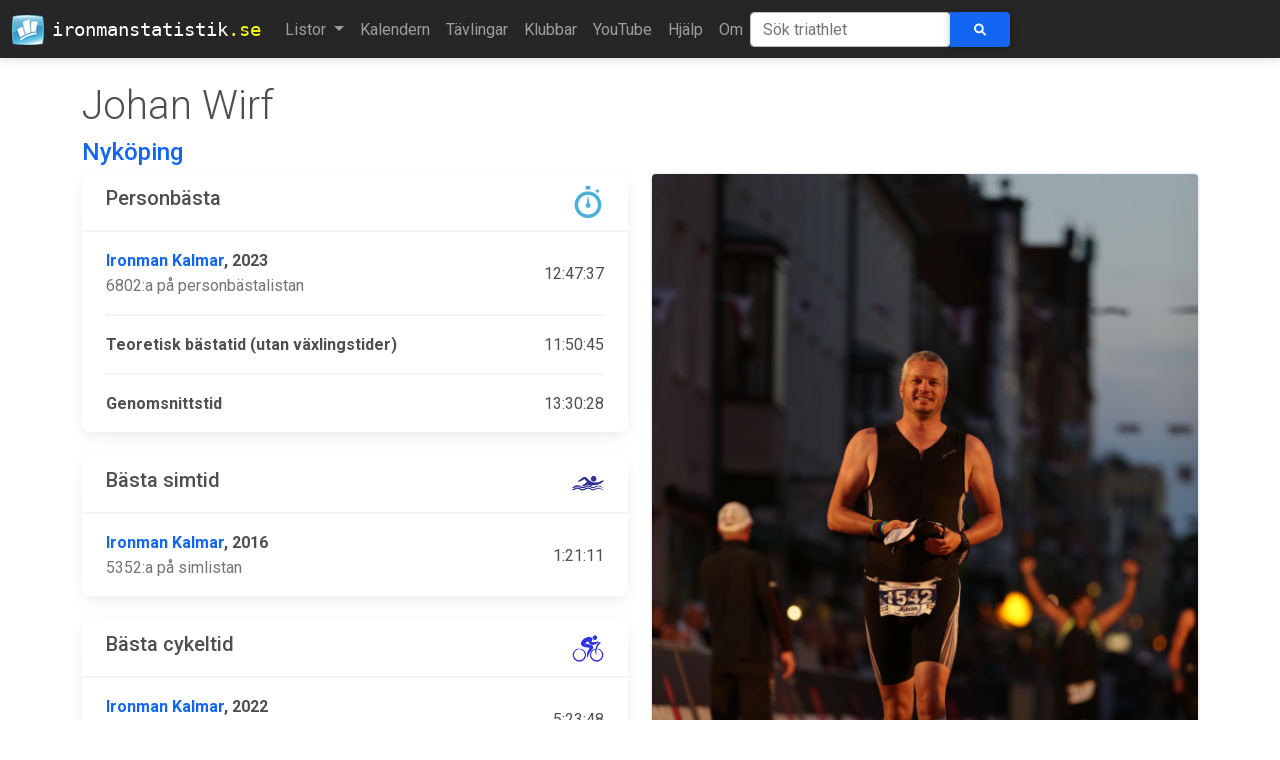

--- FILE ---
content_type: text/html; charset=utf-8
request_url: https://ironmanstatistik.se/triathlete/5498
body_size: 5809
content:
<!DOCTYPE html PUBLIC "-//W3C//Dtd XHTML 1.0 transitional//EN" "http://www.w3.org/tr/xhtml1/Dtd/xhtml1-transitional.dtd">

<html xmlns="http://www.w3.org/1999/xhtml">
  <head>
    <!-- Google tag (gtag.js) -->
    <script
      async
      src="https://www.googletagmanager.com/gtag/js?id=G-TCWRPHDN9D"
    ></script>
    <script>
      window.dataLayer = window.dataLayer || [];
      function gtag() {
        dataLayer.push(arguments);
      }
      gtag("js", new Date());

      gtag("config", "G-TCWRPHDN9D");
    </script>
    <meta http-equiv="Content-Type" content="text/html; charset=utf-8" />
    <meta name="robots" content="index, follow" />
    <meta
      name="keywords"
      content="Svenska Järnmän Swedish ironman triathlon statistik resultat"
    />
    <meta name="title" content="Ironmanstatistik.se" />
    <meta name="author" content="Stefan Norman" />
    <meta
      name="description"
      content="Statistik över Svenska järnmän och kvinnor."
    />

    <meta charset="UTF-8" />
    <meta http-equiv="X-UA-Compatible" content="IE=edge" />
    <meta name="viewport" content="width=device-width, initial-scale=1" />

    <!-- apple icons -->
    <link
      rel="apple-touch-icon"
      sizes="57x52"
      href="/static/images/logo-57x52.png"
    />
    <link
      rel="apple-touch-icon"
      sizes="72x67"
      href="/static/images/logo-72x67.png"
    />
    <link
      rel="apple-touch-icon"
      sizes="114x106"
      href="/static/images/logo-114x106.png"
    />
    <link
      rel="apple-touch-icon"
      sizes="144x134"
      href="/static/images/logo-144x134.png"
    />

    <title> Johan Wirf -  Ironmanstatistik</title>

    <link rel="icon" href="/static/favicon.ico" type="image/x-icon" />

    <!-- Font Awesome -->
    <link
      href="https://cdnjs.cloudflare.com/ajax/libs/font-awesome/6.0.0/css/all.min.css"
      rel="stylesheet"
    />
    <!-- Google Fonts -->
    <link
      href="https://fonts.googleapis.com/css?family=Roboto:300,400,500,700&display=swap"
      rel="stylesheet"
    />
    <!-- MDB -->
    <link
      href="https://cdnjs.cloudflare.com/ajax/libs/mdb-ui-kit/4.3.0/mdb.min.css"
      rel="stylesheet"
    />

    <!-- RSS link -->
    <link
      rel="alternate"
      type="application/rss+xml"
      title="Ironmanstatistik RSS Feed"
      href="/feed"
    />

    <!-- Custom CSS -->
    <link
      rel="stylesheet"
      href="/static/css/screen.css"
      type="text/css"
    />
    <!-- Flag Sprites CSS -->
    <link
      rel="stylesheet"
      href="/static/css/flags.css"
      type="text/css"
    />
    <!--
        <link rel="stylesheet" href="/static/css/print.css" type="text/css" media="print"/>
    -->
  </head>
  <body>
    <nav class="navbar navbar-expand-lg navbar-dark bg-dark">
      <div class="container-fluid">
        <a class="navbar-brand" href="/">
          <img
            class="me-2"
            src="/static/images/logo-32.png"
            loading="lazy"
          />
          ironmanstatistik<span class="suffix">.se</span>
        </a>
        <button
          class="navbar-toggler"
          type="button"
          data-mdb-toggle="collapse"
          data-mdb-target="#navbarText"
          aria-controls="navbarText"
          aria-expanded="false"
          aria-label="Toggle navigation"
        >
          <i class="fas fa-bars"></i>
        </button>
        <div class="collapse navbar-collapse" id="navbarText">
          <ul class="navbar-nav mr-auto mb-2 mb-lg-0">
            <li class="nav-item dropdown">
              <a
                class="nav-link dropdown-toggle"
                href="#"
                id="navbarDropdownMenuLink"
                role="button"
                data-mdb-toggle="dropdown"
                aria-expanded="false"
              >
                Listor
              </a>
              <ul
                class="dropdown-menu"
                aria-labelledby="navbarDropdownMenuLink"
              >
                <li>
                  <a class="dropdown-item" href="/lists/swedish_records"
                    >Svenska rekord</a
                  >
                </li>
                <li class="divider"></li>
                <li>
                  <a class="dropdown-item" href="/lists/pb">Personbästa</a>
                </li>
                <li class="divider"></li>
                <li><a class="dropdown-item" href="/lists/swim">Simning</a></li>
                <li><a class="dropdown-item" href="/lists/bike">Cykel</a></li>
                <li><a class="dropdown-item" href="/lists/run">Löpning</a></li>
                <li class="divider"></li>
                <li>
                  <a class="dropdown-item" href="/lists/calculatedpb"
                    >Teoretiskt personbästa</a
                  >
                </li>
                <li class="divider"></li>
                <li>
                  <a class="dropdown-item" href="/lists/debutants"
                    >Snabbaste debutanterna</a
                  >
                </li>
                <li class="divider"></li>
                <li>
                  <a class="dropdown-item" href="/lists/averagetime"
                    >Genomsnittstid</a
                  >
                </li>
                <li class="divider"></li>
                <li>
                  <a class="dropdown-item trigger">Åldersklasser &raquo;</a>
                  <ul class="dropdown-menu dropdown-submenu" id="agSubMenu">
                    <li>
                      <a class="dropdown-item" href="/lists/agegroup/Pro"
                        >Pro</a
                      >
                    </li>
                    <li>
                      <a class="dropdown-item" href="/lists/agegroup/18-24"
                        >18-24</a
                      >
                    </li>
                    <li>
                      <a class="dropdown-item" href="/lists/agegroup/25-29"
                        >25-29</a
                      >
                    </li>
                    <li>
                      <a class="dropdown-item" href="/lists/agegroup/30-34"
                        >30-34</a
                      >
                    </li>
                    <li>
                      <a class="dropdown-item" href="/lists/agegroup/35-39"
                        >35-39</a
                      >
                    </li>
                    <li>
                      <a class="dropdown-item" href="/lists/agegroup/40-44"
                        >40-44</a
                      >
                    </li>
                    <li>
                      <a class="dropdown-item" href="/lists/agegroup/45-49"
                        >45-49</a
                      >
                    </li>
                    <li>
                      <a class="dropdown-item" href="/lists/agegroup/50-54"
                        >50-54</a
                      >
                    </li>
                    <li>
                      <a class="dropdown-item" href="/lists/agegroup/55-59"
                        >55-59</a
                      >
                    </li>
                    <li>
                      <a class="dropdown-item" href="/lists/agegroup/60-64"
                        >60-64</a
                      >
                    </li>
                    <li>
                      <a class="dropdown-item" href="/lists/agegroup/65-69"
                        >65-69</a
                      >
                    </li>
                    <li>
                      <a class="dropdown-item" href="/lists/agegroup/70-74"
                        >70-74</a
                      >
                    </li>
                    <li>
                      <a class="dropdown-item" href="/lists/agegroup/75-79"
                        >75-79</a
                      >
                    </li>
                  </ul>
                </li>
                <li class="divider"></li>
                <li>
                  <a class="dropdown-item trigger">Startlistor &raquo;</a>
                  <ul class="dropdown-menu dropdown-submenu">
                    <li>
                      <a class="dropdown-item" href="/lists/starts/105/2022"
                        >IM Kalmar 2022</a
                      >
                    </li>
                    <li>
                      <a class="dropdown-item" href="/lists/starts/105/2019"
                        >IM Kalmar 2019</a
                      >
                    </li>
                    <li>
                      <a class="dropdown-item" href="/lists/starts/105/2018"
                        >IM Kalmar 2018</a
                      >
                    </li>
                    <li>
                      <a class="dropdown-item" href="/lists/starts/105/2017"
                        >IM Kalmar 2017</a
                      >
                    </li>
                    <li>
                      <a class="dropdown-item" href="/lists/starts/105/2016"
                        >IM Kalmar 2016</a
                      >
                    </li>
                    <!--
                                    <li><a class="dropdown-item" href="/lists/prerace/105/2015">IM Kalmar
                                        2015</a></li>
                                    <li><a class="dropdown-item" href="/lists/prerace/motala/2015">VM Motala
                                        2015</a></li>
                                    -->
                    <li>
                      <a class="dropdown-item" href="/lists/starts/105/2014"
                        >IM Kalmar 2014</a
                      >
                    </li>
                    <li>
                      <a class="dropdown-item" href="/lists/starts/105/2013"
                        >IM Kalmar 2013</a
                      >
                    </li>
                    <li>
                      <a class="dropdown-item" href="/lists/starts/105/2012"
                        >IM Kalmar 2012</a
                      >
                    </li>
                  </ul>
                </li>
                <li class="divider"></li>
                <li>
                  <a class="dropdown-item" href="/lists/mostraces"
                    >Flest lopp</a
                  >
                </li>
                <li>
                  <a class="dropdown-item" href="/lists/uniqueraces"
                    >Flest unika tävlingar</a
                  >
                </li>
                <li class="divider"></li>
                <li>
                  <a class="dropdown-item" href="/lists/hawaii"
                    >Kvalade till Hawaii</a
                  >
                </li>
                <li class="divider"></li>
                <li>
                  <a class="dropdown-item" href="/lists/heroes">Hjältarna</a>
                </li>
              </ul>
            </li>
            <li class="nav-item">
              <a
                href="/calendar"
                class="nav-link "
                >Kalendern</a
              >
            </li>
            <li class="nav-item">
              <a
                href="/races"
                class="nav-link "
                >Tävlingar</a
              >
            </li>
            <li class="nav-item">
              <a
                href="/clubs"
                class="nav-link "
                >Klubbar</a
              >
            </li>
            <li class="nav-item">
              <a
                href="/youtube"
                class="nav-link "
                >YouTube</a
              >
            </li>
            <li class="nav-item">
              <a class="nav-link" href="/help">Hjälp</a>
            </li>
            <li class="nav-item">
              <a class="nav-link" href="/about">Om</a>
            </li>
          </ul>
          <form
            class="d-flex input-group w-auto"
            action="/search"
            method="post"
          >
            <input type="hidden" name="csrfmiddlewaretoken" value="7mMeuJaEujdtqvDGr2sxyvpGG5zcgfkP7jdqLPbFJAk3OyDPo7P12hgR2N1Amblt">
            <input
              id="athlete-search"
              type="search"
              name="q"
              class="form-control rounded typeahead"
              placeholder="Sök triathlet"
              aria-label="Sök triathlet"
              autocomplete="off"
              spellcheck="false"
            />
            <button id="search-button" type="submit" class="btn btn-primary">
              <i class="fas fa-search"></i>
            </button>
          </form>
        </div>
      </div>
    </nav>

    <div class="container">
      <!-- Override title to remove it --> 


<div class="row">
    <div class="col-md-8">
        <h1 class="display-6 mt-4">
            Johan Wirf
            <a href="/admin/ironmanstatistik/person/5498/change/" target="_blank">&nbsp;</a>
        </h1>
        
          <h4 class="text-muted"><a href="/club/357">Nyköping</a></h4>
        
    </div>
</div>
<div class="row">
    <div class="col-md-6 order-sm-last">
        
            <img src="/media/athletes/5498_Johan_Wirf.jpg" class="img-fluid rounded shadow-2-strong mb-4"/>
        
        
            <div class="card mb-4">
                    <h5 class="card-header">Resultatutveckling</h5>
                <div class="card-body">
                    <canvas id="raceChart"></canvas>
                    <!-- Chart.js -->
                    <script src="https://cdn.jsdelivr.net/npm/chart.js"></script>
                    <script src="https://cdn.jsdelivr.net/npm/chartjs-adapter-date-fns/dist/chartjs-adapter-date-fns.bundle.min.js"></script>
                    <script language="JavaScript">
                        <!--
                          const labels = [
                            
                                '2015-08-15',
                            
                                '2016-08-20',
                            
                                '2017-08-19',
                            
                                '2019-08-17',
                            
                                '2022-08-20',
                            
                                '2023-08-19',
                            
                          ];

                          const tooltipLabels = [
                            
                                '13:43:45 - Ironman Kalmar 2015',
                            
                                '13:24:24 - Ironman Kalmar 2016',
                            
                                '14:08:03 - Ironman Kalmar 2017',
                            
                                '13:30:27 - Ironman Kalmar 2019',
                            
                                '13:28:33 - Ironman Kalmar 2022',
                            
                                '12:47:37 - Ironman Kalmar 2023',
                            
                          ];

                          const chartData = [
                            
                                '1970-01-01 13:43:45',
                            
                                '1970-01-01 13:24:24',
                            
                                '1970-01-01 14:08:03',
                            
                                '1970-01-01 13:30:27',
                            
                                '1970-01-01 13:28:33',
                            
                                '1970-01-01 12:47:37',
                            
                          ];

                          const data = {
                            labels: labels,
                            datasets: [{
                              backgroundColor: '#1266F1',
                              borderColor: '#1266F1',
                              data: chartData,
                            }]
                          };

                          const config = {
                            type: 'line',
                            data: data,
                            options: {
                              plugins: {
                                legend: {
                                  display: false  // hide label of chart
                                },
                                tooltip: {
                                    usePointStyle: true,
                                    callbacks: {
                                        label: function(context) {
                                            return tooltipLabels[context.dataIndex];
                                        },
                                        title: function(context) {
                                            return null;
                                        },
                                        labelPointStyle: function(context) {
                                            return {
                                                pointStyle: 'circle',
                                                rotation: 0
                                            };
                                        },
                                    }

                                }
                              },
                              scales: {
                                x: {
                                  type: 'time',
                                  time: {
                                    unit: 'year',
                                    displayFormats: {
                                        year: 'yyyy'
                                    }
                                  },
                                },
                                y: {
                                  type: 'time',
                                  time: {
                                    unit: 'hour',
                                    displayFormats: {
                                        hour: 'HH:mm'
                                    }
                                  },
                                  min: '1970-01-01 11:47:37',
                                  max: '1970-01-01 15:08:03',
                                }
                              }
                            }
                          };
                          const myChart = new Chart(
                            document.getElementById('raceChart'),
                            config
                          );
                        //-->
                    </script>
                </div>
            </div>
        
    </div>
    <div id="records" class="col-md-6">
        
            <div class="card mb-4">
                <h5 class="card-header">
                    <img src="/static/images/icon-time-32.png" class="float-end"/>
                    Personbästa
                </h5>
                <div class="card-body">
                    <ul class="list-group list-group-light">
                        
                            <li class="list-group-item d-flex justify-content-between align-items-center">
                                <div>
                                    <div class="fw-bold">
                                        <a href="/race/105">Ironman Kalmar</a>, 2023
                                    </div>
                                    <div class="text-muted">
                                        6802:a på personbästalistan
                                    </div>
                                </div>
                                <span>12:47:37</span>
                            </li>
                        
                        
                            <li class="list-group-item d-flex justify-content-between align-items-center">
                                <div>
                                    <div class="fw-bold">
                                        Teoretisk bästatid (utan växlingstider)
                                    </div>
                                </div>
                                <span>11:50:45</span>
                            </li>
                        
                        <li class="list-group-item d-flex justify-content-between align-items-center">
                            <div>
                                <div class="fw-bold">Genomsnittstid</div>
                            </div>
                            <span>13:30:28</span>
                        </li>
                    </ul>
                </div>
            </div>
        
        
            <div class="card mb-4">
                <h5 class="card-header">
                    <img src="/static/images/icon-swim-32.png" class="float-end"/>
                    Bästa simtid
                </h5>
                <div class="card-body">
                    <ul class="list-group list-group-light">
                        <li class="list-group-item d-flex justify-content-between align-items-center">
                            <div>
                                <div class="fw-bold">
                                    <a href="/race/105">Ironman Kalmar</a>, 2016
                                </div>
                                <div class="text-muted">
                                    5352:a på simlistan
                                </div>
                            </div>
                            <span>1:21:11</span>
                        </li>
                    </ul>
                </div>
            </div>
        
        
            <div class="card mb-4">
                <h5 class="card-header">
                    <img src="/static/images/icon-bike-32.png" class="float-end"/>
                    Bästa cykeltid
                </h5>
                <div class="card-body">
                    <ul class="list-group list-group-light">
                        <li class="list-group-item d-flex justify-content-between align-items-center">
                            <div>
                                <div class="fw-bold">
                                    <a href="/race/105">Ironman Kalmar</a>, 2022
                                </div>
                                <div class="text-muted">
                                    2474:a på cykellistan
                                </div>
                            </div>
                            <span>5:23:48</span>
                        </li>
                    </ul>
                </div>
            </div>
        
        
            <div class="card mb-4">
                <h5 class="card-header">
                    <img src="/static/images/icon-run-32.png" class="float-end"/>
                    Bästa löptid
                </h5>
                <div class="card-body">
                    <ul class="list-group list-group-light">
                        <li class="list-group-item d-flex justify-content-between align-items-center">
                            <div>
                                <div class="fw-bold">
                                    <a href="/race/105">Ironman Kalmar</a>, 2023
                                </div>
                                <div class="text-muted">
                                    7427:a på löplistan
                                </div>
                            </div>
                            <span>5:05:46</span>
                        </li>
                    </ul>
                </div>
            </div>
        
        
            <div class="card mb-4">
                <h5 class="card-header">
                    <img src="/static/images/icon-podium-32.png" class="float-end"/>
                    Bästa placering
                </h5>
                <div class="card-body">
                    <ul class="list-group list-group-light">
                        <li class="list-group-item d-flex justify-content-between align-items-center">
                            <div>
                                <div class="fw-bold">
                                    <a href="/race/105">Ironman Kalmar</a>,
                                    2023
                                </div>
                            </div>
                            <span>832:a</span>
                        </li>
                    </ul>
                </div>
            </div>
        
    </div>
</div>


<table class="table table-striped table-responsive align-middle mb-0 bg-white">
    <thead class="bg-light">
        <tr>
            <th>Tävling</th>
            <th class="d-none d-lg-table-cell">Placering</th>
            <th class="d-none d-sm-table-cell">Åldersklass</th>
            <th class="d-none d-sm-table-cell">ÅK Placering</th>
            <th class="d-none d-sm-table-cell">Simning</th>
            <th class="d-none d-sm-table-cell">Cykel</th>
            <th class="d-none d-sm-table-cell">Löpning</th>
            <th>Tid</th>
        </tr>
    </thead>
    <tbody>
        
            <tr>
                <td data-order="2015-08-15">
                    <span data-toggle="tooltip" data-placement="bottom" title="">
                        <a href="/race/105">Ironman Kalmar 2015</a>
                    </span>
                    <a href="/admin/ironmanstatistik/result/11134/change/" target="_blank">&nbsp;</a>
                </td>
                <td class="d-none d-lg-table-cell">1620</td>
                <td class="d-none d-sm-table-cell">40-44</td>
                <td class="d-none d-sm-table-cell">347</td>
                <td class="d-none d-sm-table-cell" data-order="15459">1:54:59</td>
                <td class="d-none d-sm-table-cell" data-order="61317">6:13:17</td>
                <td class="d-none d-sm-table-cell" data-order="51757">5:17:57</td>
                <td data-order="134345">
                    <span data-toggle="tooltip" data-placement="bottom" title="">13:43:45
                    </span>
                </td>
            </tr>
        
            <tr>
                <td data-order="2016-08-20">
                    <span data-toggle="tooltip" data-placement="bottom" title="">
                        <a href="/race/105">Ironman Kalmar 2016</a>
                    </span>
                    <a href="/admin/ironmanstatistik/result/13299/change/" target="_blank">&nbsp;</a>
                </td>
                <td class="d-none d-lg-table-cell">1709</td>
                <td class="d-none d-sm-table-cell">40-44</td>
                <td class="d-none d-sm-table-cell">357</td>
                <td class="d-none d-sm-table-cell" data-order="12111">1:21:11</td>
                <td class="d-none d-sm-table-cell" data-order="53640">5:36:40</td>
                <td class="d-none d-sm-table-cell" data-order="61147">6:11:47</td>
                <td data-order="132424">
                    <span data-toggle="tooltip" data-placement="bottom" title="">13:24:24
                    </span>
                </td>
            </tr>
        
            <tr>
                <td data-order="2017-08-19">
                    <span data-toggle="tooltip" data-placement="bottom" title="">
                        <a href="/race/105">Ironman Kalmar 2017</a>
                    </span>
                    <a href="/admin/ironmanstatistik/result/15033/change/" target="_blank">&nbsp;</a>
                </td>
                <td class="d-none d-lg-table-cell">1561</td>
                <td class="d-none d-sm-table-cell">45-49</td>
                <td class="d-none d-sm-table-cell">304</td>
                <td class="d-none d-sm-table-cell" data-order="14052">1:40:52</td>
                <td class="d-none d-sm-table-cell" data-order="61155">6:11:55</td>
                <td class="d-none d-sm-table-cell" data-order="55556">5:55:56</td>
                <td data-order="140803">
                    <span data-toggle="tooltip" data-placement="bottom" title="">14:08:03
                    </span>
                </td>
            </tr>
        
            <tr>
                <td data-order="2019-08-17">
                    <span data-toggle="tooltip" data-placement="bottom" title="">
                        <a href="/race/105">Ironman Kalmar 2019</a>
                    </span>
                    <a href="/admin/ironmanstatistik/result/33695/change/" target="_blank">&nbsp;</a>
                </td>
                <td class="d-none d-lg-table-cell">1744</td>
                <td class="d-none d-sm-table-cell">45-49</td>
                <td class="d-none d-sm-table-cell">319</td>
                <td class="d-none d-sm-table-cell" data-order="13115">1:31:15</td>
                <td class="d-none d-sm-table-cell" data-order="55247">5:52:47</td>
                <td class="d-none d-sm-table-cell" data-order="54846">5:48:46</td>
                <td data-order="133027">
                    <span data-toggle="tooltip" data-placement="bottom" title="">13:30:27
                    </span>
                </td>
            </tr>
        
            <tr>
                <td data-order="2022-08-20">
                    <span data-toggle="tooltip" data-placement="bottom" title="">
                        <a href="/race/105">Ironman Kalmar 2022</a>
                    </span>
                    <a href="/admin/ironmanstatistik/result/36508/change/" target="_blank">&nbsp;</a>
                </td>
                <td class="d-none d-lg-table-cell">1204</td>
                <td class="d-none d-sm-table-cell">50-54</td>
                <td class="d-none d-sm-table-cell">170</td>
                <td class="d-none d-sm-table-cell" data-order="13345">1:33:45</td>
                <td class="d-none d-sm-table-cell" data-order="52348">5:23:48</td>
                <td class="d-none d-sm-table-cell" data-order="61623">6:16:23</td>
                <td data-order="132833">
                    <span data-toggle="tooltip" data-placement="bottom" title="">13:28:33
                    </span>
                </td>
            </tr>
        
            <tr>
                <td data-order="2023-08-19">
                    <span data-toggle="tooltip" data-placement="bottom" title="">
                        <a href="/race/105">Ironman Kalmar 2023</a>
                    </span>
                    <a href="/admin/ironmanstatistik/result/38167/change/" target="_blank">&nbsp;</a>
                </td>
                <td class="d-none d-lg-table-cell">832</td>
                <td class="d-none d-sm-table-cell">50-54</td>
                <td class="d-none d-sm-table-cell">138</td>
                <td class="d-none d-sm-table-cell" data-order="14652">1:46:52</td>
                <td class="d-none d-sm-table-cell" data-order="53749">5:37:49</td>
                <td class="d-none d-sm-table-cell" data-order="50546">5:05:46</td>
                <td data-order="124737">
                    <span data-toggle="tooltip" data-placement="bottom" title="">12:47:37
                    </span>
                </td>
            </tr>
        
    </tbody>
</table>

    </div>

    <footer class="bg-dark text-center text-white mt-4">
      <div class="container p-2 pb-0">
        <!-- Section: Social media -->
        <section>
          <!-- Facebook -->
          <a
            class="btn btn-outline-light btn-floating m-1"
            href="https://www.facebook.com/ironmanstatistik"
            role="button"
            target="_blank"
            ><i class="fab fa-facebook-f"></i
          ></a>

          <!-- Twitter -->
          <a
            class="btn btn-outline-light btn-floating m-1"
            href="https://twitter.com/IMStatistik"
            role="button"
            target="_blank"
            ><i class="fab fa-twitter"></i
          ></a>

          <!-- Github -->
          <a
            class="btn btn-outline-light btn-floating m-1"
            href="https://github.com/stefannorman/ironmanstatistik"
            role="button"
            target="_blank"
            ><i class="fab fa-github"></i
          ></a>
        </section>
        <!-- Section: Social media -->
      </div>
      <div class="text-center p-3">
        © 1996-2026 Ironmanstatistik.se underhålls av
        <a href="mailto:ironmanstatistik@gmail.com">Stefan Norman</a>
      </div>
    </footer>

    <!-- Set adaptive-images cookie -->
    <script>
      document.cookie =
        "resolution=" + Math.max(screen.width, screen.height) + "; path=/";
    </script>

    <!-- jQuery (necessary for Bootstrap's JavaScript plugins) -->
    <script src="//ajax.googleapis.com/ajax/libs/jquery/3.6.0/jquery.min.js"></script>

    <!-- MDB -->
    <script
      type="text/javascript"
      src="https://cdnjs.cloudflare.com/ajax/libs/mdb-ui-kit/3.3.0/mdb.min.js"
    ></script>

    <!-- TypeAhead -->
    <script
      type="text/javascript"
      src="/static/js/typeahead-0.10.5.js"
    ></script>

    <script type="text/javascript">
      <!--
      // load type ahead data
      var athletes = new Bloodhound({
        datumTokenizer: Bloodhound.tokenizers.obj.whitespace("name"),
        queryTokenizer: Bloodhound.tokenizers.whitespace,
        limit: 10,
        prefetch: {
          url: "/typeahead",
          ttl: 5 * 60 * 1000, // 5 mins
          filter: function (list) {
            return $.map(list, function (athlete) {
              return { name: athlete };
            });
          },
        },
      });
      athletes.initialize();

      $(document).ready(function () {
        // initialize tooltip
        $('[data-toggle="tooltip"]').tooltip();

        // set up type ahead
        $("input.typeahead").typeahead(
          {
            highlight: true,
          },
          {
            name: "athletes",
            displayKey: "name",
            source: athletes.ttAdapter(),
          }
        );
      });

      // fix for mobile menu hiding tt-dropdown-menu (not in use after moving the mobile search box to the top)
      // $(document).ready(function(){
      //   $('input.typeahead').on("keyup",function(e){
      //     if($('.tt-dropdown-menu').is(':visible') && $('#navbarCollapse.in').is(':visible')) {
      //       $("#navbarCollapse.in").animate({ scrollTop: 300 }, 1000);
      //     }
      //   });
      // });

      // add dropdowm menu capabilities
      $(document).ready(function () {
        $(".dropdown-menu > li > a.trigger").on("click", function (e) {
          var current = $(this).next();
          var grandparent = $(this).parent().parent();
          grandparent.find(".sub-menu:visible").not(current).hide();
          current.toggle();
          e.stopPropagation();
        });
        $(".dropdown-menu > li > a:not(.trigger)").on("click", function () {
          var root = $(this).closest(".dropdown");
          root.find(".sub-menu:visible").hide();
        });
      });
      // -->
    </script>
  </body>
</html>
